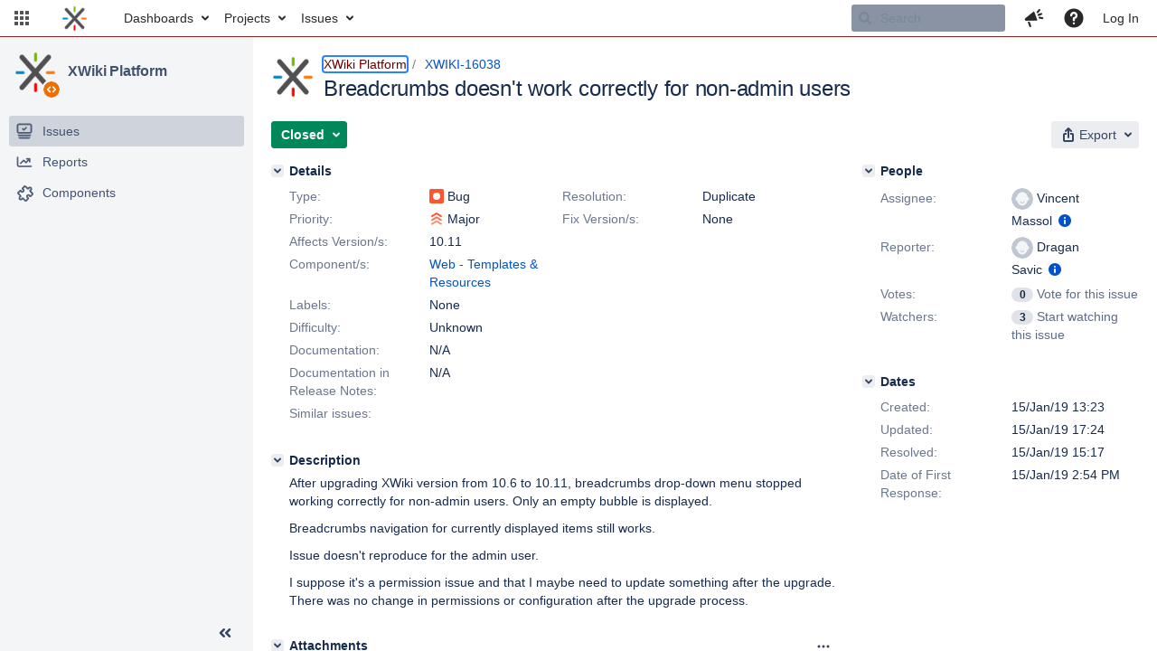

--- FILE ---
content_type: text/html;charset=UTF-8
request_url: https://jira.xwiki.org/browse/XWIKI-16038?attachmentSortBy=dateTime
body_size: 1532
content:


<title>[XWIKI-16038] Breadcrumbs doesn&#39;t work correctly for non-admin users</title>


    












    <div class="tabwrap aui-tabs horizontal-tabs aui-tabs-disabled">
        

        <ul id="issue-tabs" class="tabs-menu">
                                
            <li class="menu-item "
                id="all-tabpanel"
                data-id="all-tabpanel"
                data-key="com.atlassian.jira.plugin.system.issuetabpanels:all-tabpanel"
                data-label="All"
                data-href="/browse/XWIKI-16038?page=com.atlassian.jira.plugin.system.issuetabpanels:all-tabpanel"
            >
                                    <a id="all-tabpanel" href="/browse/XWIKI-16038?page=com.atlassian.jira.plugin.system.issuetabpanels:all-tabpanel" class="ajax-activity-content">All</a>
                            </li>
                                
            <li class="menu-item  active-tab active "
                id="comment-tabpanel"
                data-id="comment-tabpanel"
                data-key="com.atlassian.jira.plugin.system.issuetabpanels:comment-tabpanel"
                data-label="Comments"
                data-href="/browse/XWIKI-16038?page=com.atlassian.jira.plugin.system.issuetabpanels:comment-tabpanel"
            >
                                    <a tabindex="0">Comments</a>
                            </li>
                                
            <li class="menu-item "
                id="worklog-tabpanel"
                data-id="worklog-tabpanel"
                data-key="com.atlassian.jira.plugin.system.issuetabpanels:worklog-tabpanel"
                data-label="Work Log"
                data-href="/browse/XWIKI-16038?page=com.atlassian.jira.plugin.system.issuetabpanels:worklog-tabpanel"
            >
                                    <a id="worklog-tabpanel" href="/browse/XWIKI-16038?page=com.atlassian.jira.plugin.system.issuetabpanels:worklog-tabpanel" class="ajax-activity-content">Work Log</a>
                            </li>
                                
            <li class="menu-item "
                id="changehistory-tabpanel"
                data-id="changehistory-tabpanel"
                data-key="com.atlassian.jira.plugin.system.issuetabpanels:changehistory-tabpanel"
                data-label="History"
                data-href="/browse/XWIKI-16038?page=com.atlassian.jira.plugin.system.issuetabpanels:changehistory-tabpanel"
            >
                                    <a id="changehistory-tabpanel" href="/browse/XWIKI-16038?page=com.atlassian.jira.plugin.system.issuetabpanels:changehistory-tabpanel" class="ajax-activity-content">History</a>
                            </li>
                                
            <li class="menu-item "
                id="activity-stream-issue-tab"
                data-id="activity-stream-issue-tab"
                data-key="com.atlassian.streams.streams-jira-plugin:activity-stream-issue-tab"
                data-label="Activity"
                data-href="/browse/XWIKI-16038?page=com.atlassian.streams.streams-jira-plugin:activity-stream-issue-tab"
            >
                                    <a id="activity-stream-issue-tab" href="/browse/XWIKI-16038?page=com.atlassian.streams.streams-jira-plugin:activity-stream-issue-tab" class="ajax-activity-content">Activity</a>
                            </li>
                </ul>

                    <div class="sortwrap">
                                    <button id="sort-button" class="issue-activity-sort-link aui-button aui-button-compact aui-button-subtle ajax-activity-content" data-tab-sort data-ajax="/browse/XWIKI-16038?actionOrder=asc" data-order="asc" title="Click to view oldest first">
                        <span class="activity-tab-sort-label">Newest first</span>
                        <span class="aui-icon activity-tab-sort-down"></span>
                    </button>
                            </div>
                        <div class="tabs-pane active-pane"></div>
    </div>
    <div class="issuePanelWrapper">
        <div class="issuePanelProgress"></div>
        <div class="issuePanelContainer" id="issue_actions_container">
                                                


<div id="comment-101349" class="issue-data-block activity-comment twixi-block  expanded">
    <div class="twixi-wrap verbose actionContainer">
        <div class="action-head">
            <button aria-label="Collapse comment" title="Collapse comment" class="twixi icon-default aui-icon aui-icon-small aui-iconfont-expanded"></button>
            <div class="action-details">        
    
    
    
                



    <a class="user-hover user-avatar" rel="vmassol" id="commentauthor_101349_verbose" href="/secure/ViewProfile.jspa?name=vmassol"><span class="aui-avatar aui-avatar-xsmall"><span class="aui-avatar-inner"><img src="https://jira.xwiki.org/secure/useravatar?size=xsmall&amp;avatarId=10222" loading="lazy" alt="vmassol" /></span></span> Vincent Massol</a>
 added a comment  - <a href='/browse/XWIKI-16038?focusedId=101349&page=com.atlassian.jira.plugin.system.issuetabpanels:comment-tabpanel#comment-101349' class='commentdate_101349_verbose subText comment-created-date-link'><span class='date user-tz' title='15/Jan/19 15:17'><time class='livestamp' datetime='2019-01-15T15:17:30+0100'>15/Jan/19 15:17</time></span></a>  </div>
        </div>
        <div class="action-body flooded"><p>Closing as duplicate.</p> </div>
        <div class="action-links action-comment-actions">
                                </div>
    </div>
    <div class="twixi-wrap concise actionContainer">
        <div class="action-head">
            <button aria-label="Expand comment" title="Expand comment" class="twixi icon-default aui-icon aui-icon-small aui-iconfont-collapsed"></button>
            <div class="action-details flooded">
                        
    
    
    
                



    <a class="user-hover user-avatar" rel="vmassol" id="commentauthor_101349_concise" href="/secure/ViewProfile.jspa?name=vmassol"><span class="aui-avatar aui-avatar-xsmall"><span class="aui-avatar-inner"><img src="https://jira.xwiki.org/secure/useravatar?size=xsmall&amp;avatarId=10222" loading="lazy" alt="vmassol" /></span></span> Vincent Massol</a>
 added a comment  - <a href='/browse/XWIKI-16038?focusedId=101349&page=com.atlassian.jira.plugin.system.issuetabpanels:comment-tabpanel#comment-101349' class='commentdate_101349_concise subText comment-created-date-link'><span class='date user-tz' title='15/Jan/19 15:17'><time class='livestamp' datetime='2019-01-15T15:17:30+0100'>15/Jan/19 15:17</time></span></a>                    Closing as duplicate.              </div>
        </div>
    </div>
</div>
                                     


<div id="comment-101348" class="issue-data-block activity-comment twixi-block  expanded">
    <div class="twixi-wrap verbose actionContainer">
        <div class="action-head">
            <button aria-label="Collapse comment" title="Collapse comment" class="twixi icon-default aui-icon aui-icon-small aui-iconfont-expanded"></button>
            <div class="action-details">        
    
    
    
                



    <a class="user-hover user-avatar" rel="dragan.savic" id="commentauthor_101348_verbose" href="/secure/ViewProfile.jspa?name=dragan.savic"><span class="aui-avatar aui-avatar-xsmall"><span class="aui-avatar-inner"><img src="https://jira.xwiki.org/secure/useravatar?size=xsmall&amp;avatarId=10222" loading="lazy" alt="dragan.savic" /></span></span> Dragan Savic</a>
 added a comment  - <a href='/browse/XWIKI-16038?focusedId=101348&page=com.atlassian.jira.plugin.system.issuetabpanels:comment-tabpanel#comment-101348' class='commentdate_101348_verbose subText comment-created-date-link'><span class='date user-tz' title='15/Jan/19 15:09'><time class='livestamp' datetime='2019-01-15T15:09:05+0100'>15/Jan/19 15:09</time></span></a>  </div>
        </div>
        <div class="action-body flooded"><p>Clearing the browser cache worked. Feeling stupid that I didn't try that too...</p>

<p>Anyhow, that was fast. Thank you  <img class="emoticon" src="/images/icons/emoticons/smile.png" height="16" width="16" align="absmiddle" alt="" border="0"/></p> </div>
        <div class="action-links action-comment-actions">
                                </div>
    </div>
    <div class="twixi-wrap concise actionContainer">
        <div class="action-head">
            <button aria-label="Expand comment" title="Expand comment" class="twixi icon-default aui-icon aui-icon-small aui-iconfont-collapsed"></button>
            <div class="action-details flooded">
                        
    
    
    
                



    <a class="user-hover user-avatar" rel="dragan.savic" id="commentauthor_101348_concise" href="/secure/ViewProfile.jspa?name=dragan.savic"><span class="aui-avatar aui-avatar-xsmall"><span class="aui-avatar-inner"><img src="https://jira.xwiki.org/secure/useravatar?size=xsmall&amp;avatarId=10222" loading="lazy" alt="dragan.savic" /></span></span> Dragan Savic</a>
 added a comment  - <a href='/browse/XWIKI-16038?focusedId=101348&page=com.atlassian.jira.plugin.system.issuetabpanels:comment-tabpanel#comment-101348' class='commentdate_101348_concise subText comment-created-date-link'><span class='date user-tz' title='15/Jan/19 15:09'><time class='livestamp' datetime='2019-01-15T15:09:05+0100'>15/Jan/19 15:09</time></span></a>                    Clearing the browser cache worked. Feeling stupid that I didn't try that too... 

 Anyhow, that was fast. Thank you                 </div>
        </div>
    </div>
</div>
                                     


<div id="comment-101347" class="issue-data-block activity-comment twixi-block  expanded">
    <div class="twixi-wrap verbose actionContainer">
        <div class="action-head">
            <button aria-label="Collapse comment" title="Collapse comment" class="twixi icon-default aui-icon aui-icon-small aui-iconfont-expanded"></button>
            <div class="action-details">        
    
    
                                            
    
                



    <a class="user-hover user-avatar" rel="mflorea" id="commentauthor_101347_verbose" href="/secure/ViewProfile.jspa?name=mflorea"><span class="aui-avatar aui-avatar-xsmall"><span class="aui-avatar-inner"><img src="https://jira.xwiki.org/secure/useravatar?size=xsmall&amp;avatarId=10222" loading="lazy" alt="mflorea" /></span></span> Marius Dumitru Florea</a>
 added a comment  - <a href='/browse/XWIKI-16038?focusedId=101347&page=com.atlassian.jira.plugin.system.issuetabpanels:comment-tabpanel#comment-101347' class='commentdate_101347_verbose subText comment-created-date-link'><span class='date user-tz' title='15/Jan/19 14:55'><time class='livestamp' datetime='2019-01-15T14:55:21+0100'>15/Jan/19 14:55</time></span></a>   - <span class="subText update-info" title="Marius Dumitru Florea - 15/Jan/19 14:55">edited</span> </div>
        </div>
        <div class="action-body flooded"><p>This is probably a duplicate of <a href="https://jira.xwiki.org/browse/XWIKI-14980" title="Navigation panel is empty when migrating from an older version of XWiki" class="issue-link" data-issue-key="XWIKI-14980"><del>XWIKI-14980</del></a>.</p> </div>
        <div class="action-links action-comment-actions">
                                </div>
    </div>
    <div class="twixi-wrap concise actionContainer">
        <div class="action-head">
            <button aria-label="Expand comment" title="Expand comment" class="twixi icon-default aui-icon aui-icon-small aui-iconfont-collapsed"></button>
            <div class="action-details flooded">
                        
    
    
                                            
    
                



    <a class="user-hover user-avatar" rel="mflorea" id="commentauthor_101347_concise" href="/secure/ViewProfile.jspa?name=mflorea"><span class="aui-avatar aui-avatar-xsmall"><span class="aui-avatar-inner"><img src="https://jira.xwiki.org/secure/useravatar?size=xsmall&amp;avatarId=10222" loading="lazy" alt="mflorea" /></span></span> Marius Dumitru Florea</a>
 added a comment  - <a href='/browse/XWIKI-16038?focusedId=101347&page=com.atlassian.jira.plugin.system.issuetabpanels:comment-tabpanel#comment-101347' class='commentdate_101347_concise subText comment-created-date-link'><span class='date user-tz' title='15/Jan/19 14:55'><time class='livestamp' datetime='2019-01-15T14:55:21+0100'>15/Jan/19 14:55</time></span></a>   - <span class="subText update-info" title="Marius Dumitru Florea - 15/Jan/19 14:55">edited</span>                   This is probably a duplicate of   XWIKI-14980  .              </div>
        </div>
    </div>
</div>
                                     


<div id="comment-101346" class="issue-data-block activity-comment twixi-block  expanded">
    <div class="twixi-wrap verbose actionContainer">
        <div class="action-head">
            <button aria-label="Collapse comment" title="Collapse comment" class="twixi icon-default aui-icon aui-icon-small aui-iconfont-expanded"></button>
            <div class="action-details">        
    
    
    
                



    <a class="user-hover user-avatar" rel="vmassol" id="commentauthor_101346_verbose" href="/secure/ViewProfile.jspa?name=vmassol"><span class="aui-avatar aui-avatar-xsmall"><span class="aui-avatar-inner"><img src="https://jira.xwiki.org/secure/useravatar?size=xsmall&amp;avatarId=10222" loading="lazy" alt="vmassol" /></span></span> Vincent Massol</a>
 added a comment  - <a href='/browse/XWIKI-16038?focusedId=101346&page=com.atlassian.jira.plugin.system.issuetabpanels:comment-tabpanel#comment-101346' class='commentdate_101346_verbose subText comment-created-date-link'><span class='date user-tz' title='15/Jan/19 14:54'><time class='livestamp' datetime='2019-01-15T14:54:06+0100'>15/Jan/19 14:54</time></span></a>  </div>
        </div>
        <div class="action-body flooded"><p>Can you try to hard refresh your browser cache?</p> </div>
        <div class="action-links action-comment-actions">
                                </div>
    </div>
    <div class="twixi-wrap concise actionContainer">
        <div class="action-head">
            <button aria-label="Expand comment" title="Expand comment" class="twixi icon-default aui-icon aui-icon-small aui-iconfont-collapsed"></button>
            <div class="action-details flooded">
                        
    
    
    
                



    <a class="user-hover user-avatar" rel="vmassol" id="commentauthor_101346_concise" href="/secure/ViewProfile.jspa?name=vmassol"><span class="aui-avatar aui-avatar-xsmall"><span class="aui-avatar-inner"><img src="https://jira.xwiki.org/secure/useravatar?size=xsmall&amp;avatarId=10222" loading="lazy" alt="vmassol" /></span></span> Vincent Massol</a>
 added a comment  - <a href='/browse/XWIKI-16038?focusedId=101346&page=com.atlassian.jira.plugin.system.issuetabpanels:comment-tabpanel#comment-101346' class='commentdate_101346_concise subText comment-created-date-link'><span class='date user-tz' title='15/Jan/19 14:54'><time class='livestamp' datetime='2019-01-15T14:54:06+0100'>15/Jan/19 14:54</time></span></a>                    Can you try to hard refresh your browser cache?              </div>
        </div>
    </div>
</div>
                                     </div>
    </div>


--- FILE ---
content_type: application/javascript
request_url: https://jira.xwiki.org/s/a2490fe2cd7eb6ae2c9c87a821223287-CDN/-65z3d2/930000/8ws80b/a83c7aef861ab0fd38080f3a2e98f861/_/download/contextbatch/js/atl.global,-_super/batch.js?locale=en-UK
body_size: 1186
content:
WRMCB=function(e){var c=console;if(c&&c.log&&c.error){c.log('Error running batched script.');c.error(e);}}
;
try {
/* module-key = 'jira.webresources:user-message-flags', location = '/includes/jira/admin/admin-flags.js' */
require(["jira/util/logger","wrm/data","jquery","jira/flag"],function(a,s,e,i){"use strict";e(function(){var c=s.claim("jira.core:user-message-flags-data.adminLockout")||{};if(c.noprojects){var n=JIRA.Templates.Flags.Admin,r=n.adminIssueAccessFlagTitle({}),l=n.adminIssueAccessFlagBody({manageAccessUrl:c.manageAccessUrl}),g=i.showWarningMsg(r,l,{dismissalKey:c.flagId});e(g).find("a").on("click",function(){g.dismiss()})}a.trace("admin.flags.done")})});
}catch(e){WRMCB(e)};
;
try {
/* module-key = 'jira.webresources:user-message-flags', location = '/includes/jira/admin/admin-flags.soy' */
// This file was automatically generated from admin-flags.soy.
// Please don't edit this file by hand.

/**
 * @fileoverview Templates in namespace JIRA.Templates.Flags.Admin.
 */

if (typeof JIRA == 'undefined') { var JIRA = {}; }
if (typeof JIRA.Templates == 'undefined') { JIRA.Templates = {}; }
if (typeof JIRA.Templates.Flags == 'undefined') { JIRA.Templates.Flags = {}; }
if (typeof JIRA.Templates.Flags.Admin == 'undefined') { JIRA.Templates.Flags.Admin = {}; }


JIRA.Templates.Flags.Admin.adminIssueAccessFlagTitle = function(opt_data, opt_ignored) {
  return '' + soy.$$escapeHtml('Your current restrictions');
};
if (goog.DEBUG) {
  JIRA.Templates.Flags.Admin.adminIssueAccessFlagTitle.soyTemplateName = 'JIRA.Templates.Flags.Admin.adminIssueAccessFlagTitle';
}


JIRA.Templates.Flags.Admin.adminIssueAccessFlagBody = function(opt_data, opt_ignored) {
  var output = '';
  var start__soy5 = '<a href="' + soy.$$escapeHtml("") + '/' + soy.$$escapeHtml(opt_data.manageAccessUrl) + '">';
  var end__soy11 = '</a>';
  output += '<p id="admin-noprojects">' + soy.$$escapeHtml('You\x27ve logged in as an administrator, but you don\x27t have access to any Jira applications. You can perform administration tasks, but you won\x27t be able to view or edit issues.') + '</p><p><a href="' + soy.$$escapeHtml("") + '/' + soy.$$escapeHtml(opt_data.manageAccessUrl) + '">' + soy.$$escapeHtml('Manage your application access.') + '</a></p>';
  return output;
};
if (goog.DEBUG) {
  JIRA.Templates.Flags.Admin.adminIssueAccessFlagBody.soyTemplateName = 'JIRA.Templates.Flags.Admin.adminIssueAccessFlagBody';
}

}catch(e){WRMCB(e)};
;
try {
/* module-key = 'com.codebarrel.addons.automation:manual-trigger-client-resources', location = '/page/viewissue/manual-triggers-support.js' */
define("codebarrel/manual-triggers-support",["jquery","jira/flag","jira/util/events","jira/util/events/types","jira/issue","jira/util/browser",],function($,flag,Events,EventTypes,Issue,Browser){const isIssuePage=function(){return JIRA&&JIRA.Issue&&JIRA.Issue.getStalker&&JIRA.Issue.getStalker().length>0};const showSpinner=function(){const spinContainer=$('<div class="toolbar-group" style="width:16px;height:16px;padding-top: 4px;"/>');const issueOperations=$("#stalker .ops-menus .toolbar-split-left");if(issueOperations.length>0){issueOperations.append(spinContainer);spinContainer.spin()}return spinContainer};const executeManualTrigger=function(url){return $.ajax({url:url,type:"POST",contentType:"application/json",dataType:"json",success:function(){flag.showSuccessMsg("Automation","Automation rule was successfully executed.")},error:function(){flag.showErrorMsg("Automation","Error executing automation rule. Please reload the issue and try again.")}})};return{init:function(){$(document).on("click",".cb-manual-rule-trigger",function(e){e.preventDefault();const spinner=showSpinner();const url=$(this).attr("href");const urlWithoutReturnUrl=url.split("&returnUrl=")[0];executeManualTrigger(urlWithoutReturnUrl).always(function(){spinner.spinStop()}).done(function(){if(isIssuePage()){Events.trigger(EventTypes.REFRESH_ISSUE_PAGE,[Issue.getIssueId()])}else{Browser.reloadViaWindowLocation()}})})}}});
}catch(e){WRMCB(e)};
;
try {
/* module-key = 'com.codebarrel.addons.automation:manual-trigger-lazy-init', location = '/page/viewissue/manual-triggers-init.js' */
require(["wrm/require"],function(wrmRequire){wrmRequire(["wr!com.atlassian.plugin.automation.jira-automation-plugin:manual-trigger-client-resources","wr!com.codebarrel.addons.automation:manual-trigger-client-resources"],function(){const triggerSupport=require("codebarrel/manual-triggers-support");triggerSupport.init()})});
}catch(e){WRMCB(e)};